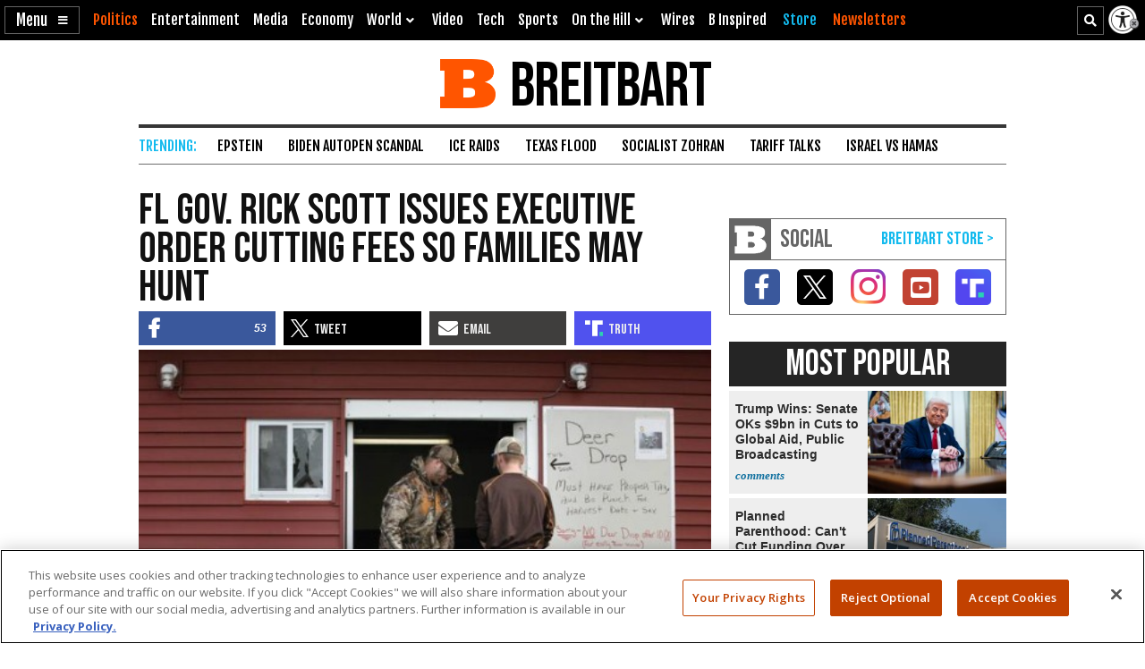

--- FILE ---
content_type: text/html; charset=utf-8
request_url: https://www.google.com/recaptcha/api2/aframe
body_size: 150
content:
<!DOCTYPE HTML><html><head><meta http-equiv="content-type" content="text/html; charset=UTF-8"></head><body><script nonce="Um9LqKJqf6jIUfvYWDmSDA">/** Anti-fraud and anti-abuse applications only. See google.com/recaptcha */ try{var clients={'sodar':'https://pagead2.googlesyndication.com/pagead/sodar?'};window.addEventListener("message",function(a){try{if(a.source===window.parent){var b=JSON.parse(a.data);var c=clients[b['id']];if(c){var d=document.createElement('img');d.src=c+b['params']+'&rc='+(localStorage.getItem("rc::a")?sessionStorage.getItem("rc::b"):"");window.document.body.appendChild(d);sessionStorage.setItem("rc::e",parseInt(sessionStorage.getItem("rc::e")||0)+1);localStorage.setItem("rc::h",'1764188429226');}}}catch(b){}});window.parent.postMessage("_grecaptcha_ready", "*");}catch(b){}</script></body></html>